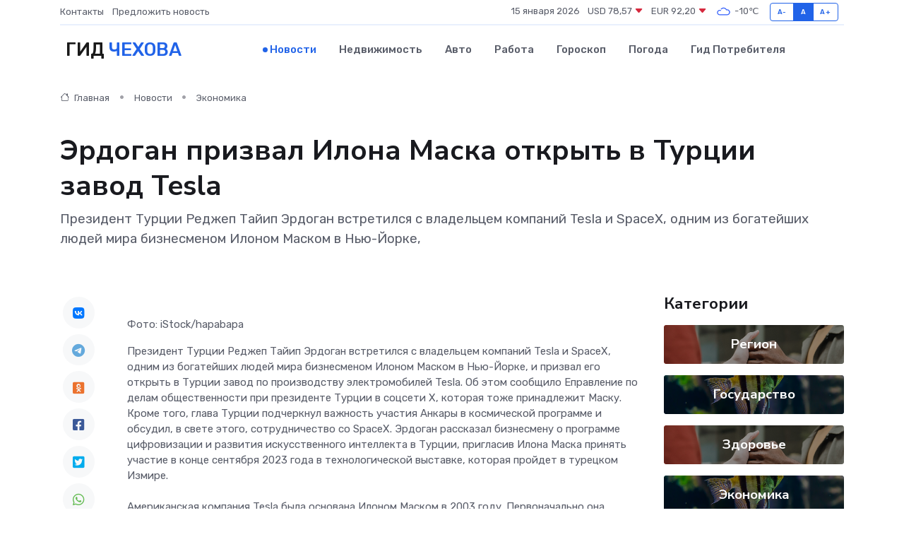

--- FILE ---
content_type: text/html; charset=utf-8
request_url: https://www.google.com/recaptcha/api2/aframe
body_size: 264
content:
<!DOCTYPE HTML><html><head><meta http-equiv="content-type" content="text/html; charset=UTF-8"></head><body><script nonce="aUlel3PI_PfOphptZn9hng">/** Anti-fraud and anti-abuse applications only. See google.com/recaptcha */ try{var clients={'sodar':'https://pagead2.googlesyndication.com/pagead/sodar?'};window.addEventListener("message",function(a){try{if(a.source===window.parent){var b=JSON.parse(a.data);var c=clients[b['id']];if(c){var d=document.createElement('img');d.src=c+b['params']+'&rc='+(localStorage.getItem("rc::a")?sessionStorage.getItem("rc::b"):"");window.document.body.appendChild(d);sessionStorage.setItem("rc::e",parseInt(sessionStorage.getItem("rc::e")||0)+1);localStorage.setItem("rc::h",'1768478112099');}}}catch(b){}});window.parent.postMessage("_grecaptcha_ready", "*");}catch(b){}</script></body></html>